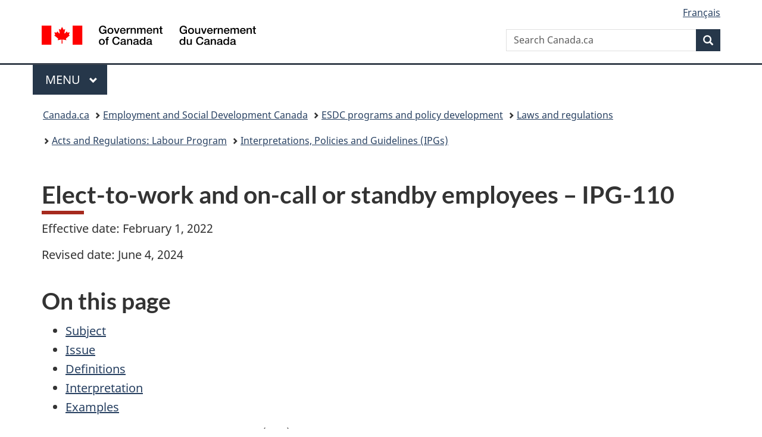

--- FILE ---
content_type: text/html;charset=utf-8
request_url: https://www.canada.ca/en/employment-social-development/programs/laws-regulations/labour/interpretations-policies/standby-on-call.html
body_size: 9828
content:
<!doctype html>


<html class="no-js" dir="ltr" lang="en" xmlns="http://www.w3.org/1999/xhtml">

<head prefix="og: http://ogp.me/ns#">
    
<meta http-equiv="X-UA-Compatible" content="IE=edge"/>
<meta charset="utf-8"/>
<title>Elect-to-work and on-call or standby employees – IPG-110 - Canada.ca</title>
<meta content="width=device-width,initial-scale=1" name="viewport"/>


	<link rel="schema.dcterms" href="http://purl.org/dc/terms/"/>
	<link rel="canonical" href="https://www.canada.ca/en/employment-social-development/programs/laws-regulations/labour/interpretations-policies/standby-on-call.html"/>
    <link rel="alternate" hreflang="en" href="https://www.canada.ca/en/employment-social-development/programs/laws-regulations/labour/interpretations-policies/standby-on-call.html"/>
	
        <link rel="alternate" hreflang="fr" href="https://www.canada.ca/fr/emploi-developpement-social/programmes/lois-reglements/travail/interpretations-politiques/appel-disponibilite-occasion.html"/>
	
	
		<meta name="description" content="This IPG aims to clarify how sections 173.01 and 173.1 of Part III of the Canada Labour Code (the Code) apply to certain employees that have no regular work schedule, or some periods where they are on-call or standby."/>
	
	
		<meta name="keywords" content="IPG, interpretation, guideline, regulations, Labour Program, Labour standards, employees, standby, on-call, hours of work, elect-to-work"/>
	
	
		<meta name="author" content="Employment and Social Development Canada"/>
	
	
		<meta name="dcterms.title" content="Elect-to-work and on-call or standby employees – IPG-110"/>
	
	
		<meta name="dcterms.description" content="This IPG aims to clarify how sections 173.01 and 173.1 of Part III of the Canada Labour Code (the Code) apply to certain employees that have no regular work schedule, or some periods where they are on-call or standby."/>
	
	
		<meta name="dcterms.creator" content="Employment and Social Development Canada"/>
	
	
	
		<meta name="dcterms.language" title="ISO639-2/T" content="eng"/>
	
	
		<meta name="dcterms.subject" title="gccore" content="Economics and Industry;Guidelines,Language and Linguistics;Interpretation"/>
	
	
		<meta name="dcterms.issued" title="W3CDTF" content="2023-07-25"/>
	
	
		<meta name="dcterms.modified" title="W3CDTF" content="2025-05-12"/>
	
	
	
		<meta name="dcterms.spatial" content="Canada"/>
	
	
		<meta name="dcterms.type" content="interpretation policy"/>
	
	
	
	
	
		<meta name="dcterms.identifier" content="Employment_and_Social_Development_Canada"/>
	
	
	
        



	<meta prefix="fb: https://www.facebook.com/2008/fbml" property="fb:pages" content="378967748836213, 160339344047502, 184605778338568, 237796269600506, 10860597051, 14498271095, 209857686718, 160504807323251, 111156792247197, 113429762015861, 502566449790031, 312292485564363, 1471831713076413, 22724568071, 17294463927, 1442463402719857, 247990812241506, 730097607131117, 1142481292546228, 1765602380419601, 131514060764735, 307780276294187, 427238637642566, 525934210910141, 1016214671785090, 192657607776229, 586856208161152, 1146080748799944, 408143085978521, 490290084411688, 163828286987751, 565688503775086, 460123390028, 318424514044, 632493333805962, 370233926766473, 173004244677, 1562729973959056, 362400293941960, 769857139754987, 167891083224996, 466882737009651, 126404198009505, 135409166525475, 664638680273646, 169011506491295, 217171551640146, 182842831756930, 1464645710444681, 218822426028, 218740415905, 123326971154939, 125058490980757, 1062292210514762, 1768389106741505, 310939332270090, 285960408117397, 985916134909087, 655533774808209, 1522633664630497, 686814348097821, 230798677012118, 320520588000085, 103201203106202, 273375356172196, 61263506236, 353102841161, 1061339807224729, 1090791104267764, 395867780593657, 1597876400459657, 388427768185631, 937815283021844, 207409132619743, 1952090675003143, 206529629372368, 218566908564369, 175257766291975, 118472908172897, 767088219985590, 478573952173735, 465264530180856, 317418191615817, 428040827230778, 222493134493922, 196833853688656, 194633827256676, 252002641498535, 398018420213195, 265626156847421, 202442683196210, 384350631577399, 385499078129720, 178433945604162, 398240836869162, 326182960762584, 354672164565195, 375081249171867, 333050716732105, 118996871563050, 240349086055056, 119579301504003, 185184131584797, 333647780005544, 306255172770146, 369589566399283, 117461228379000, 349774478396157, 201995959908210, 307017162692056, 145928592172074, 122656527842056">


	


    


	<script src="//assets.adobedtm.com/be5dfd287373/abb618326704/launch-3eac5e076135.min.js"></script>










<link rel="stylesheet" href="https://use.fontawesome.com/releases/v5.15.4/css/all.css" integrity="sha256-mUZM63G8m73Mcidfrv5E+Y61y7a12O5mW4ezU3bxqW4=" crossorigin="anonymous"/>
<script blocking="render" src="/etc/designs/canada/wet-boew/js/gcdsloader.min.js"></script>
<link rel="stylesheet" href="/etc/designs/canada/wet-boew/css/theme.min.css"/>
<link href="/etc/designs/canada/wet-boew/assets/favicon.ico" rel="icon" type="image/x-icon"/>
<noscript><link rel="stylesheet" href="/etc/designs/canada/wet-boew/css/noscript.min.css"/></noscript>







                              <script>!function(a){var e="https://s.go-mpulse.net/boomerang/",t="addEventListener";if("False"=="True")a.BOOMR_config=a.BOOMR_config||{},a.BOOMR_config.PageParams=a.BOOMR_config.PageParams||{},a.BOOMR_config.PageParams.pci=!0,e="https://s2.go-mpulse.net/boomerang/";if(window.BOOMR_API_key="KBFUZ-C9D7G-RB8SX-GRGEN-HGMC9",function(){function n(e){a.BOOMR_onload=e&&e.timeStamp||(new Date).getTime()}if(!a.BOOMR||!a.BOOMR.version&&!a.BOOMR.snippetExecuted){a.BOOMR=a.BOOMR||{},a.BOOMR.snippetExecuted=!0;var i,_,o,r=document.createElement("iframe");if(a[t])a[t]("load",n,!1);else if(a.attachEvent)a.attachEvent("onload",n);r.src="javascript:void(0)",r.title="",r.role="presentation",(r.frameElement||r).style.cssText="width:0;height:0;border:0;display:none;",o=document.getElementsByTagName("script")[0],o.parentNode.insertBefore(r,o);try{_=r.contentWindow.document}catch(O){i=document.domain,r.src="javascript:var d=document.open();d.domain='"+i+"';void(0);",_=r.contentWindow.document}_.open()._l=function(){var a=this.createElement("script");if(i)this.domain=i;a.id="boomr-if-as",a.src=e+"KBFUZ-C9D7G-RB8SX-GRGEN-HGMC9",BOOMR_lstart=(new Date).getTime(),this.body.appendChild(a)},_.write("<bo"+'dy onload="document._l();">'),_.close()}}(),"".length>0)if(a&&"performance"in a&&a.performance&&"function"==typeof a.performance.setResourceTimingBufferSize)a.performance.setResourceTimingBufferSize();!function(){if(BOOMR=a.BOOMR||{},BOOMR.plugins=BOOMR.plugins||{},!BOOMR.plugins.AK){var e=""=="true"?1:0,t="",n="ck6g7aycc2txg2l6qxma-f-299b5e2d6-clientnsv4-s.akamaihd.net",i="false"=="true"?2:1,_={"ak.v":"39","ak.cp":"368225","ak.ai":parseInt("231651",10),"ak.ol":"0","ak.cr":8,"ak.ipv":4,"ak.proto":"h2","ak.rid":"231841ce","ak.r":51208,"ak.a2":e,"ak.m":"dscb","ak.n":"essl","ak.bpcip":"18.188.111.0","ak.cport":50934,"ak.gh":"23.209.83.25","ak.quicv":"","ak.tlsv":"tls1.3","ak.0rtt":"","ak.0rtt.ed":"","ak.csrc":"-","ak.acc":"","ak.t":"1769899480","ak.ak":"hOBiQwZUYzCg5VSAfCLimQ==8n1m20RpUEfFlVwQtYdRr79wltb5GcQEgcu+8XBzwxwJO0Cjo73hzxboc8IeBzpnzBI7kiZzaFCLdSIK2jCLMSUOIts6KT5MeMbpkxezaJXCYzdj+5HpzhMhq7a450jfUNg9an4AP0ojFJ1puT5Pk317/zjg0HLALm652mas/Rkm/6S4+L4uK8G2CnONKIFJ/5ZCGgDEU38WAA8uOHCjyNh1Ul/rCQej4fPV9NJ7aYBoXEu+YMDZ58H6t6SzVY40QEvKack63u/rph96pfS/k2YxQ1cfORK09I399k266If3cm2pq13ZNgjf0M2joDts0WqM+iTGpQQ515l02EC5HxKuxcBhdXCHUF1oxSHvKcyrlkkuJJc4oTkJ7S0z2EI8q8j1nOu26PMjS6JP1VwyTRcw7BliyQTcOX9ExIrsR8g=","ak.pv":"822","ak.dpoabenc":"","ak.tf":i};if(""!==t)_["ak.ruds"]=t;var o={i:!1,av:function(e){var t="http.initiator";if(e&&(!e[t]||"spa_hard"===e[t]))_["ak.feo"]=void 0!==a.aFeoApplied?1:0,BOOMR.addVar(_)},rv:function(){var a=["ak.bpcip","ak.cport","ak.cr","ak.csrc","ak.gh","ak.ipv","ak.m","ak.n","ak.ol","ak.proto","ak.quicv","ak.tlsv","ak.0rtt","ak.0rtt.ed","ak.r","ak.acc","ak.t","ak.tf"];BOOMR.removeVar(a)}};BOOMR.plugins.AK={akVars:_,akDNSPreFetchDomain:n,init:function(){if(!o.i){var a=BOOMR.subscribe;a("before_beacon",o.av,null,null),a("onbeacon",o.rv,null,null),o.i=!0}return this},is_complete:function(){return!0}}}}()}(window);</script></head>

<body vocab="http://schema.org/" typeof="WebPage" resource="#wb-webpage" class="">

    




    
        
        
        <div class="newpar new section">

</div>

    
        
        
        <div class="par iparys_inherited">

    
    
    
    
        
        
        <div class="global-header"><nav><ul id="wb-tphp">
	<li class="wb-slc"><a class="wb-sl" href="#wb-cont">Skip to main content</a></li>
	<li class="wb-slc"><a class="wb-sl" href="#wb-info">Skip to &#34;About government&#34;</a></li>
	
</ul></nav>

<header>
	<div id="wb-bnr" class="container">
		<div class="row">
			
			<section id="wb-lng" class="col-xs-3 col-sm-12 pull-right text-right">
    <h2 class="wb-inv">Language selection</h2>
    <div class="row">
        <div class="col-md-12">
            <ul class="list-inline mrgn-bttm-0">
                <li>
                    <a lang="fr" href="/fr/emploi-developpement-social/programmes/lois-reglements/travail/interpretations-politiques/appel-disponibilite-occasion.html">
                        
                            <span class="hidden-xs" translate="no">Fran&ccedil;ais</span>
                            <abbr title="Fran&ccedil;ais" class="visible-xs h3 mrgn-tp-sm mrgn-bttm-0 text-uppercase" translate="no">fr</abbr>
                        
                        
                    </a>
                </li>
                
                
            </ul>
        </div>
    </div>
</section>
				<div class="brand col-xs-9 col-sm-5 col-md-4" property="publisher" resource="#wb-publisher" typeof="GovernmentOrganization">
					
                    
					
						
						<a href="/en.html" property="url">
							<img src="/etc/designs/canada/wet-boew/assets/sig-blk-en.svg" alt="Government of Canada" property="logo"/>
							<span class="wb-inv"> /
								
								<span lang="fr">Gouvernement du Canada</span>
							</span>
						</a>
					
					<meta property="name" content="Government of Canada"/>
					<meta property="areaServed" typeof="Country" content="Canada"/>
					<link property="logo" href="/etc/designs/canada/wet-boew/assets/wmms-blk.svg"/>
				</div>
				<section id="wb-srch" class="col-lg-offset-4 col-md-offset-4 col-sm-offset-2 col-xs-12 col-sm-5 col-md-4">
					<h2>Search</h2>
					
<form action="/en/sr/srb.html" method="get" name="cse-search-box" role="search">
	<div class="form-group wb-srch-qry">
		
		    <label for="wb-srch-q" class="wb-inv">Search Canada.ca</label>
			<input id="wb-srch-q" list="wb-srch-q-ac" class="wb-srch-q form-control" name="q" type="search" value="" size="34" maxlength="170" placeholder="Search Canada.ca"/>
		    
		

		<datalist id="wb-srch-q-ac">
		</datalist>
	</div>
	<div class="form-group submit">
	<button type="submit" id="wb-srch-sub" class="btn btn-primary btn-small" name="wb-srch-sub"><span class="glyphicon-search glyphicon"></span><span class="wb-inv">Search</span></button>
	</div>
</form>

				</section>
		</div>
	</div>
	<hr/>
	
	<div class="container"><div class="row">
		
        <div class="col-md-8">
        <nav class="gcweb-menu" typeof="SiteNavigationElement">
		<h2 class="wb-inv">Menu</h2>
		<button type="button" aria-haspopup="true" aria-expanded="false"><span class="wb-inv">Main </span>Menu <span class="expicon glyphicon glyphicon-chevron-down"></span></button>
<ul role="menu" aria-orientation="vertical" data-ajax-replace="/content/dam/canada/sitemenu/sitemenu-v2-en.html">
	<li role="presentation"><a role="menuitem" tabindex="-1" href="https://www.canada.ca/en/services/jobs.html">Jobs and the workplace</a></li>
	<li role="presentation"><a role="menuitem" tabindex="-1" href="https://www.canada.ca/en/services/immigration-citizenship.html">Immigration and citizenship</a></li>
	<li role="presentation"><a role="menuitem" tabindex="-1" href="https://travel.gc.ca/">Travel and tourism</a></li>
	<li role="presentation"><a role="menuitem" tabindex="-1" href="https://www.canada.ca/en/services/business.html">Business and industry</a></li>
	<li role="presentation"><a role="menuitem" tabindex="-1" href="https://www.canada.ca/en/services/benefits.html">Benefits</a></li>
	<li role="presentation"><a role="menuitem" tabindex="-1" href="https://www.canada.ca/en/services/health.html">Health</a></li>
	<li role="presentation"><a role="menuitem" tabindex="-1" href="https://www.canada.ca/en/services/taxes.html">Taxes</a></li>
	<li role="presentation"><a role="menuitem" tabindex="-1" href="https://www.canada.ca/en/services/environment.html">Environment and natural resources</a></li>
	<li role="presentation"><a role="menuitem" tabindex="-1" href="https://www.canada.ca/en/services/defence.html">National security and defence</a></li>
	<li role="presentation"><a role="menuitem" tabindex="-1" href="https://www.canada.ca/en/services/culture.html">Culture, history and sport</a></li>
	<li role="presentation"><a role="menuitem" tabindex="-1" href="https://www.canada.ca/en/services/policing.html">Policing, justice and emergencies</a></li>
	<li role="presentation"><a role="menuitem" tabindex="-1" href="https://www.canada.ca/en/services/transport.html">Transport and infrastructure</a></li>
	<li role="presentation"><a role="menuitem" tabindex="-1" href="https://www.international.gc.ca/world-monde/index.aspx?lang=eng">Canada and the world</a></li>
	<li role="presentation"><a role="menuitem" tabindex="-1" href="https://www.canada.ca/en/services/finance.html">Money and finances</a></li>
	<li role="presentation"><a role="menuitem" tabindex="-1" href="https://www.canada.ca/en/services/science.html">Science and innovation</a></li>
	<li role="presentation"><a role="menuitem" tabindex="-1" href="https://www.canada.ca/en/services/life-events.html">Manage life events</a></li>
</ul>

		
        </nav>   
        </div>
		
		
		
    </div></div>
	
		<nav id="wb-bc" property="breadcrumb"><h2 class="wb-inv">You are here:</h2><div class="container"><ol class="breadcrumb">
<li><a href='/en.html'>Canada.ca</a></li>
<li><a href='/en/employment-social-development.html'>Employment and Social Development Canada</a></li>
<li><a href='/en/employment-social-development/programs.html'>ESDC programs and policy development</a></li>
<li><a href='/en/employment-social-development/programs/laws-regulations.html'>Laws and regulations</a></li>
<li><a href='/en/employment-social-development/programs/laws-regulations/labour.html'>Acts and Regulations: Labour Program</a></li>
<li><a href='/en/employment-social-development/programs/laws-regulations/labour/interpretations-policies.html'>Interpretations, Policies and Guidelines (IPGs)</a></li>
</ol></div></nav>


	

  
</header>
</div>

    

</div>

    




	



    
    

    
    
        <main property="mainContentOfPage" resource="#wb-main" typeof="WebPageElement" class="container">
            
            <div class="mwstitle section">

    <h1 property="name" id="wb-cont" dir="ltr">
Elect-to-work and on-call or standby employees – IPG-110</h1>
	</div>
<div class="mwsgeneric-base-html parbase section">



    <p>Effective date: February 1, 2022</p>
<p>Revised date: June 4, 2024</p>
<h2>On this page</h2>
<ul>
  <li><a href="#h2.1">Subject</a></li>
  <li><a href="#h2.2">Issue</a></li>
  <li><a href="#h2.3">Definitions</a></li>
  <li><a href="#h2.4">Interpretation</a></li>
  <li><a href="#h2.5">Examples</a></li>
</ul>
<p>This interpretation, policy and guideline (IPG) is not applicable to classes of employees who are subject to the exemptions or modifications to sections 173.01 and 173.1 as per the regulations. For more information on classes of employees in relation to the exemptions and modifications, visit&nbsp;<a href="https://laws-lois.justice.gc.ca/eng/regulations/sor-2021-200/FullText.html"><em>Exemptions from and Modifications to Hours of Work Regulations</em></a>.</p>
<p>Note: “employees” also includes “<a href="/en/services/jobs/workplace/federal-labour-standards/interns.html#h2.1">interns</a>”. <a href="/en/services/jobs/workplace/federal-labour-standards/interns.html#h2.3">Student interns</a> are <strong>subject</strong> to the interpretation of this IPG.</p>
<h2 id="h2.1">Subject</h2>
<p>This IPG aims to clarify how sections 173.01 and 173.1 of&nbsp;<a href="https://laws-lois.justice.gc.ca/eng/acts/L-2/page-23.html#h-342197">Part III of the<em>&nbsp;Canada Labour Code&nbsp;</em>(Code)</a>&nbsp;apply to certain employees that have:</p>
<ul>
  <li>no regular work schedule, or</li>
  <li>some periods where they are on-call or standby</li>
</ul>
<div class="well">
  <p><strong>Note:</strong> The Department of Employment and Social Development published on February&nbsp;22,&nbsp;2020 a <a rel="external" href="https://gazette.gc.ca/rp-pr/p1/2020/2020-02-22/html/notice-avis-eng.html">government notice</a> to clarify the Application of sections&nbsp;173.01 and 173.1 of the Code to on-call and standby employees which states:</p>
  <p class="mrgn-lft-lg">Notice is therefore given that the Minister of Labour considers that an employer who provides an employee with their work schedule in writing at least 96 hours before the start of the employee’s first work period or shift under that schedule, and includes in that work schedule any period during which the employee is scheduled to be on-call or on standby, satisfies the requirements of section&nbsp;173.01 of the Code. An employee may refuse to work any work period or shift in their schedule, including any period of on-call or standby, that starts within 96 hours from the time the schedule is provided to them.</p>
  <p class="mrgn-lft-lg">Notice is therefore also given that the Minister of Labour considers that an employer who gives an employee written notice of 24 hours before the employer changes a work period or shift during which an employee is due to work or adds another work period or shift to the employee’s schedule, including giving written notice of 24 hours before adding or changing a period where the employee is scheduled to be on-call or on standby, satisfies the requirements of section&nbsp;173.1 of the Code.</p>
</div>
<h2 id="h2.2">Issue</h2>
<p>The following provisions have been added to the Code:</p>
<ul>
  <li>notice - work schedule - 173.01, and</li>
  <li>shift changes - 173.1</li>
</ul>
<p>To ensure a consistent interpretation and national application of the above sections of the Code, clarification is required on how the provisions on notice of work schedule and shift changes apply to certain employment categories.</p>
<p>There is a need to clarify in which manner sections 173.01 and 173.1 of the Code apply to the following categories of employment:</p>
<ul>
  <li>elect-to-work</li>
  <li>on-call, or</li>
  <li>standby employees</li>
</ul>
<h2 id="h2.3">Definitions</h2>
<h3>Elect-to-work employees:</h3>
<p>Employees who are free to decide to work or not when their employer offers them a work assignment. These employees can choose to work or not without any penalty or adverse effect on their employment.</p>
<h3>On-call or standby employees:</h3>
<p>Employees who are called in by their employer to work during a specific period. The employer expects these employees to report to work if called upon to do so.</p>
<h3>Other terms for the categories of employment defined in this IPG&nbsp;</h3>
<p>Employers may use other terms in different sectors or workplaces to refer to the categories of employment; elect-to-work, on-call or standby. However, if a type of employment matches the description of any of the categories of employment defined in this IPG, it should be considered as an elect-to-work, on-call or standby employment situation.</p>
<h2 id="h2.4">Interpretation</h2>
<p>The application of sections 173.01 and 173.1 of the Code for elect-to-work and on-call or standby employees is as follows.</p>
<p>The Code includes sections&nbsp;<a href="https://laws-lois.justice.gc.ca/eng/acts/l-2/page-23.html#:~:text=Notice%20%E2%80%94%20work%20schedule-,173.01,-(1)%C2%A0The">173.01</a>&nbsp;and&nbsp;<a href="https://laws-lois.justice.gc.ca/eng/acts/l-2/page-24.html#docCont">173.1</a>&nbsp;to help employees achieve a better work-life balance, by providing them with advance notice of:</p>
<ul>
  <li>their schedule, or</li>
  <li>a change to a shift</li>
</ul>
<p>The explanations below will assist in determining whether&nbsp;<strong>elect-to-work</strong>&nbsp;and<strong>&nbsp;on-call or standby employees&nbsp;</strong>are considered to have received the notice as per sections:</p>
<ul>
  <li>173.01, and</li>
  <li>173.1 of the Code</li>
</ul>
<p>An employer satisfies the requirement of section 173.01 of the Code if they provide their employee with a written notice of their work schedule:</p>
<ul>
  <li>at least 96 hours before the start of the employee’s first work period or shift under that schedule, and</li>
  <li><strong>includes any period of on-call or standby</strong></li>
</ul>
<p>An employer satisfies the requirements of section 173.1 of the Code if they provide their employee with 24 hours’ written notice before:</p>
<ul>
  <li>changing a period or shift during which an employee is required to work</li>
  <li>adding a period or shift to the employee’s schedule, or</li>
  <li><strong>adding or changing a period where the employee is scheduled to be on-call or on standby</strong></li>
</ul>
<p>When employees receive written notice to be on-call or standby, it would be unreasonable to conclude that these employees did not receive a notice as per sections 173.01 and 173.1 of the Code. This is because the employer notified the employees of their status for this given period.</p>
<p>Sections&nbsp;<strong>173.01 and 173.1&nbsp;</strong>of the<strong>&nbsp;Code do not apply to elect-to-work employees&nbsp;</strong>as they are in complete control of their schedule. The only way this category of employees works is if they choose to make themselves available.</p>
<p>The following criteria will be considered:</p>
<ul>
  <li>whether the employee’s class of employment is subject to the&nbsp;<a href="https://laws-lois.justice.gc.ca/eng/regulations/sor-2021-200/FullText.html"><em>Exemptions from and Modifications to Hours of Work Regulations</em></a>&nbsp;under sections 173.01 and 173.1 of the Code</li>
  <li>whether the employee is exempted from the application of Division I of Part III of the Code under subsection 167(2)</li>
  <li>what the collective agreement provides for with respect to notice in the employee’s category of employment</li>
  <li>whether the employee is within a category of employment described in this IPG</li>
  <li>whether the employer complied with the requirements under sections 173.01 and 173.1 of the Code as clarified in the Government notice and this IPG with respect to on-call and standby employees, and</li>
  <li>analysis of the overall situation and the conditions of employment at the time of the dispute based on the facts presented during the investigation</li>
</ul>
<h2 id="h2.5">Examples</h2>
<h3>Example 1</h3>
<p>Joe works the day shift from Monday to Thursday for a total of 32 hours per week. As Joe agreed with his employer when he was hired, he is required to remain on standby to work the day shift on Fridays. Joe’s manager calls him Thursday evening asking him to report for work on Friday morning. Since Joe was aware and had agreed to be on-call on Fridays, the employer did not contravene the Code.</p>
<h3>Example 2</h3>
<p>Wanda has a work schedule that her employer planned over a 4-week period. When she receives her schedule for the next 4 weeks, she notices that she is on standby on the Monday and Tuesday in the third week. Although Wanda’s employer did not schedule her to work that week, she knows that this could change up to the last minute and her employer might call her in to work. If Wanda’s employer calls her in to work on the Monday and/or Tuesday during the third week, she would be presumed to have received her 24-hour shift change notice as per section 173.1 of the Code. This is because as stated in&nbsp;<a href="https://gazette.gc.ca/rp-pr/p1/2020/2020-02-22/html/notice-avis-eng.html">government notice</a>&nbsp;an employer who provides 24 hours’ written notice before adding or changing a period where the employee is scheduled to be on-call or on standby, satisfies the requirements of section&nbsp;173.1 of the Code.</p>
<h3>Example 3</h3>
<p>Ming works Monday to Thursday every week. His employment contract states that he must remain available to work every other weekend on Saturdays, when the employer receives last-minute contracts. The Saturdays on which he must be available appear clearly on his team calendar. Since Ming was aware he was on-call, the employer did not have to give him advance notice of a schedule change.</p>
<h3>Example 4</h3>
<p>Jacob works Tuesday to Friday and must remain available every Saturday. The employer calls Jacob on Saturday with a 12-hour notice, asking him to come in to do the inventory on the next day, Sunday. Because Jacob’s employer did not schedule him to be on-call on Sunday, he must provide him with 24 hours’ notice.</p>
<h3>Example 5</h3>
<p>Micheline is employed in a workplace where she is free to choose the days on which she is available to work for her employer as per their agreement. When she wants to work, she calls the employer in the morning to advise him of her availability. Micheline is an elect-to-work employee who controls her own schedule (as defined above). Therefore, her employer cannot give her notice of work schedules and changes in work schedules.</p>
<h3>Example 6</h3>
<p>Rachid, a computer specialist, has no specific schedule and is called in according to his employer’s needs. The employer calls substitute computer specialists to work by seniority. The specialist with the most seniority will be offered work before the least senior specialists. &nbsp;This type of employee can choose to make themselves available for a shift or not. Minimum availability is required under the employment contract and Rachid informs the employer monthly of the shifts during which he is available to work. Rachid therefore selected the shifts in advance during which he would be on standby. His employer also informed him that he could be called in during the shifts in question. Rachid’s availability during the periods he chooses constitutes notice of his schedule and schedule changes.</p>
<p>&nbsp;</p>



</div>


            <section class="pagedetails">
    <h2 class="wb-inv">Page details</h2>

    

    
    
<gcds-date-modified>
	2025-05-12
</gcds-date-modified>


</section>
        </main>
    



    




    
        
        
        <div class="newpar new section">

</div>

    
        
        
        <div class="par iparys_inherited">

    
    
    
    

</div>

    




    




    
        
        
        <div class="newpar new section">

</div>

    
        
        
        <div class="par iparys_inherited">

    
    
    
    
        
        
        <div class="global-footer">
    <footer id="wb-info">
	    <h2 class="wb-inv">About this site</h2>
    		
        <div class="gc-main-footer">
			<div class="container">
	<nav>
	<h3>Government of Canada</h3>
	<ul class="list-col-xs-1 list-col-sm-2 list-col-md-3">
		<li><a href="/en/contact.html">All contacts</a></li>
		<li><a href="/en/government/dept.html">Departments and agencies</a></li>
		<li><a href="/en/government/system.html">About government</a></li>
	</ul>
	<h4><span class="wb-inv">Themes and topics</span></h4>
	<ul class="list-unstyled colcount-sm-2 colcount-md-3">			
		<li><a href="/en/services/jobs.html">Jobs</a></li>
		<li><a href="/en/services/immigration-citizenship.html">Immigration and citizenship</a></li>
		<li><a href="https://travel.gc.ca/">Travel and tourism</a></li>
		<li><a href="/en/services/business.html">Business</a></li>
		<li><a href="/en/services/benefits.html">Benefits</a></li>
		<li><a href="/en/services/health.html">Health</a></li>
		<li><a href="/en/services/taxes.html">Taxes</a></li>
		<li><a href="/en/services/environment.html">Environment and natural resources</a></li>
		<li><a href="/en/services/defence.html">National security and defence</a></li>
		<li><a href="/en/services/culture.html">Culture, history and sport</a></li>
		<li><a href="/en/services/policing.html">Policing, justice and emergencies</a></li>
		<li><a href="/en/services/transport.html">Transport and infrastructure</a></li>
		<li><a href="https://www.international.gc.ca/world-monde/index.aspx?lang=eng">Canada and the world</a></li>
		<li><a href="/en/services/finance.html">Money and finances</a></li>
		<li><a href="/en/services/science.html">Science and innovation</a></li>
		<li><a href="/en/services/indigenous-peoples.html">Indigenous Peoples</a></li>
		<li><a href="/en/services/veterans-military.html">Veterans and military</a></li>
		<li><a href="/en/services/youth.html">Youth</a></li>
		<li><a href="/en/services/life-events.html">Manage life events</a></li>		
	</ul>
	</nav>
</div>
	
        </div>
        <div class="gc-sub-footer">
            <div class="container d-flex align-items-center">
            <nav>
                <h3 class="wb-inv">Government of Canada Corporate</h3>
                <ul>
                
                    		<li><a href="https://www.canada.ca/en/social.html">Social media</a></li>
		<li><a href="https://www.canada.ca/en/mobile.html">Mobile applications</a></li>
		<li><a href="https://www.canada.ca/en/government/about-canada-ca.html">About Canada.ca</a></li>
                
                <li><a href="/en/transparency/terms.html">Terms and conditions</a></li>
                <li><a href="/en/transparency/privacy.html">Privacy</a></li>
                </ul>
            </nav>
                <div class="wtrmrk align-self-end">
                    <img src="/etc/designs/canada/wet-boew/assets/wmms-blk.svg" alt="Symbol of the Government of Canada"/>
                </div>
            </div>
        </div>
    </footer>

</div>

    

</div>

    




    







    <script type="text/javascript">_satellite.pageBottom();</script>






<script src="//ajax.googleapis.com/ajax/libs/jquery/2.2.4/jquery.min.js" integrity="sha256-BbhdlvQf/xTY9gja0Dq3HiwQF8LaCRTXxZKRutelT44=" crossorigin="anonymous"></script>
<script src="/etc/designs/canada/wet-boew/js/ep-pp.min.js"></script>
<script src="/etc/designs/canada/wet-boew/js/wet-boew.min.js"></script>
<script src="/etc/designs/canada/wet-boew/js/theme.min.js"></script>




</body>
</html>
